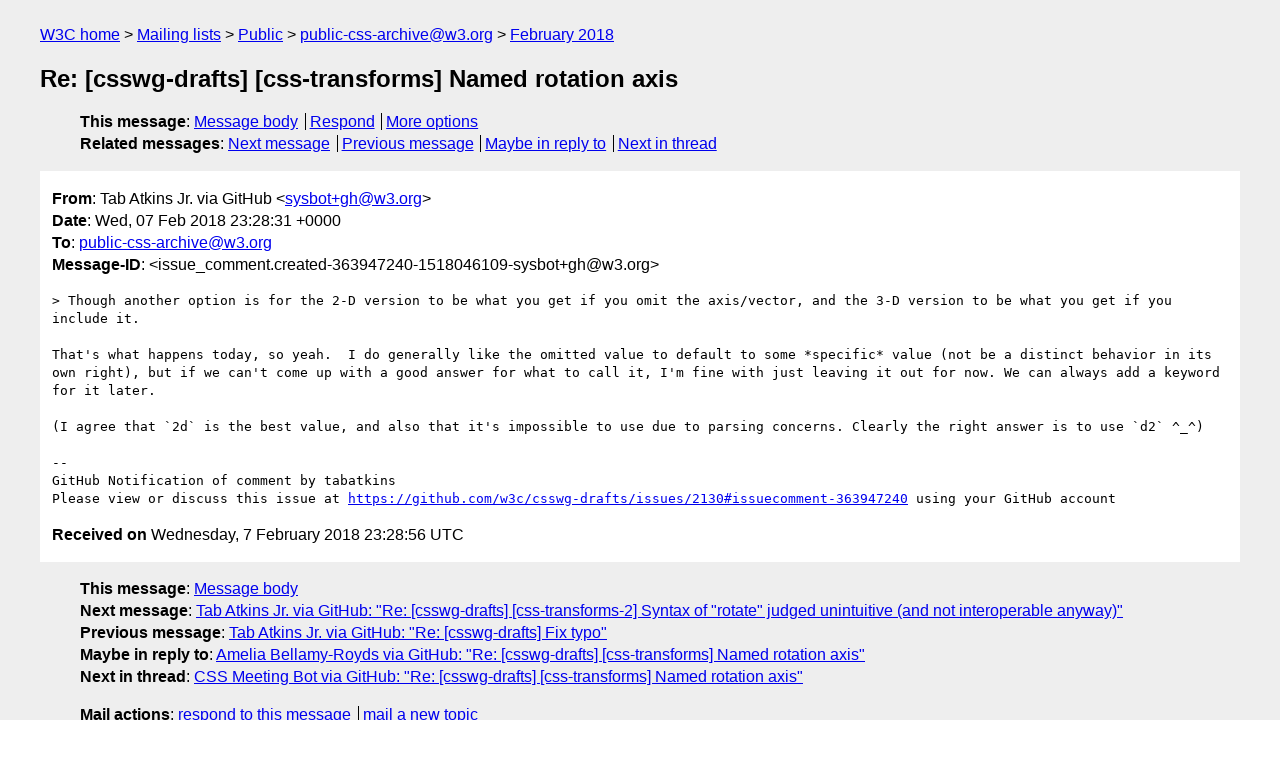

--- FILE ---
content_type: text/html
request_url: https://lists.w3.org/Archives/Public/public-css-archive/2018Feb/0270.html
body_size: 1885
content:
<!DOCTYPE html>
<html xmlns="http://www.w3.org/1999/xhtml" lang="en">
<head>
<meta charset="utf-8" />
<meta name="viewport" content="width=device-width, initial-scale=1" />
<meta name="generator" content="hypermail 3.0.0, see https://github.com/hypermail-project/hypermail/" />
<title>Re: [csswg-drafts] [css-transforms] Named rotation axis from Tab Atkins Jr. via GitHub on 2018-02-07 (public-css-archive@w3.org from February 2018)</title>
<meta name="Author" content="Tab Atkins Jr. via GitHub (sysbot+gh&#x40;&#0119;&#0051;&#0046;&#0111;&#0114;&#0103;)" />
<meta name="Subject" content="Re: [csswg-drafts] [css-transforms] Named rotation axis" />
<meta name="Date" content="2018-02-07" />
<link rel="stylesheet" title="Normal view" href="/assets/styles/public.css" />
<link rel="help" href="/Help/" />
<link rel="start" href="../" title="public-css-archive@w3.org archives" />
<script defer="defer" src="/assets/js/archives.js"></script>
</head>
<body class="message">
<header class="head">
<nav class="breadcrumb" id="upper">
  <ul>
    <li><a href="https://www.w3.org/">W3C home</a></li>
    <li><a href="/">Mailing lists</a></li>
    <li><a href="../../">Public</a></li>
    <li><a href="../">public-css-archive@w3.org</a></li>
    <li><a href="./">February 2018</a></li>
  </ul>
</nav>
<h1>Re: [csswg-drafts] [css-transforms] Named rotation axis</h1>
<!-- received="Wed Feb 07 23:28:56 2018" -->
<!-- isoreceived="20180207232856" -->
<!-- sent="Wed, 07 Feb 2018 23:28:31 +0000" -->
<!-- isosent="20180207232831" -->
<!-- name="Tab Atkins Jr. via GitHub" -->
<!-- email="sysbot+gh&#x40;&#0119;&#0051;&#0046;&#0111;&#0114;&#0103;" -->
<!-- subject="Re: [csswg-drafts] [css-transforms] Named rotation axis" -->
<!-- id="issue_comment.created-363947240-1518046109-sysbot+gh@w3.org" -->
<!-- charset="utf-8" -->
<!-- inreplyto="issues.opened-284137462-1513941147-sysbot+gh&#64;w3.org" -->
<!-- expires="-1" -->
<nav id="navbar">
<ul class="links hmenu_container">
<li>
<span class="heading">This message</span>: <ul class="hmenu"><li><a href="#start" id="options1">Message body</a></li>
<li><a href="mailto:public-css-archive&#x40;&#0119;&#0051;&#0046;&#0111;&#0114;&#0103;?Subject=Re%3A%20%5Bcsswg-drafts%5D%20%5Bcss-transforms%5D%20Named%20rotation%20axis&amp;In-Reply-To=%3Cissue_comment.created-363947240-1518046109-sysbot%2Bgh%40w3.org%3E&amp;References=%3Cissue_comment.created-363947240-1518046109-sysbot%2Bgh%40w3.org%3E">Respond</a></li>
<li><a href="#options3">More options</a></li>
</ul></li>
<li>
<span class="heading">Related messages</span>: <ul class="hmenu">
<!-- unext="start" -->
<li><a href="0271.html">Next message</a></li>
<li><a href="0269.html">Previous message</a></li>
<li><a href="0162.html">Maybe in reply to</a></li>
<!-- unextthread="start" -->
<li><a href="0273.html">Next in thread</a></li>
<!-- ureply="end" -->
</ul></li>
</ul>
</nav>
</header>
<!-- body="start" -->
<main class="mail">
<ul class="headers" aria-label="message headers">
<li><span class="from">
<span class="heading">From</span>: Tab Atkins Jr. via GitHub &lt;<a href="mailto:sysbot+gh&#x40;&#0119;&#0051;&#0046;&#0111;&#0114;&#0103;?Subject=Re%3A%20%5Bcsswg-drafts%5D%20%5Bcss-transforms%5D%20Named%20rotation%20axis&amp;In-Reply-To=%3Cissue_comment.created-363947240-1518046109-sysbot%2Bgh%40w3.org%3E&amp;References=%3Cissue_comment.created-363947240-1518046109-sysbot%2Bgh%40w3.org%3E">sysbot+gh&#x40;&#0119;&#0051;&#0046;&#0111;&#0114;&#0103;</a>&gt;
</span></li>
<li><span class="date"><span class="heading">Date</span>: Wed, 07 Feb 2018 23:28:31 +0000</span></li>
<li><span class="to"><span class="heading">To</span>: <a href="mailto:public-css-archive&#x40;&#0119;&#0051;&#0046;&#0111;&#0114;&#0103;?Subject=Re%3A%20%5Bcsswg-drafts%5D%20%5Bcss-transforms%5D%20Named%20rotation%20axis&amp;In-Reply-To=%3Cissue_comment.created-363947240-1518046109-sysbot%2Bgh%40w3.org%3E&amp;References=%3Cissue_comment.created-363947240-1518046109-sysbot%2Bgh%40w3.org%3E">public-css-archive&#x40;&#0119;&#0051;&#0046;&#0111;&#0114;&#0103;</a>
</span></li>
<li><span class="message-id"><span class="heading">Message-ID</span>: &lt;issue_comment.created-363947240-1518046109-sysbot+gh&#x40;&#0119;&#0051;&#0046;&#0111;&#0114;&#0103;&gt;
</span></li>
</ul>
<pre id="start" class="body">
&gt; Though another option is for the 2-D version to be what you get if you omit the axis/vector, and the 3-D version to be what you get if you include it.

That's what happens today, so yeah.  I do generally like the omitted value to default to some *specific* value (not be a distinct behavior in its own right), but if we can't come up with a good answer for what to call it, I'm fine with just leaving it out for now. We can always add a keyword for it later.

(I agree that `2d` is the best value, and also that it's impossible to use due to parsing concerns. Clearly the right answer is to use `d2` ^_^)

-- 
GitHub Notification of comment by tabatkins
Please view or discuss this issue at <a href="https://github.com/w3c/csswg-drafts/issues/2130#issuecomment-363947240">https://github.com/w3c/csswg-drafts/issues/2130#issuecomment-363947240</a> using your GitHub account
</pre>
<p class="received"><span class="heading">Received on</span> Wednesday,  7 February 2018 23:28:56 UTC</p>
</main>
<!-- body="end" -->
<footer class="foot">
<nav id="navbarfoot">
<ul class="links hmenu_container">
<li><span class="heading">This message</span>: <span class="message_body"><a href="#start">Message body</a></span></li>
<!-- lnext="start" -->
<li><span class="heading">Next message</span>: <a href="0271.html">Tab Atkins Jr. via GitHub: "Re: [csswg-drafts] [css-transforms-2] Syntax of &#0034;rotate&#0034; judged unintuitive  (and not interoperable anyway)"</a></li>
<li><span class="heading">Previous message</span>: <a href="0269.html">Tab Atkins Jr. via GitHub: "Re: [csswg-drafts] Fix typo"</a></li>
<li><span class="heading">Maybe in reply to</span>: <a href="0162.html">Amelia Bellamy-Royds via GitHub: "Re: [csswg-drafts] [css-transforms] Named rotation axis"</a></li>
<!-- lnextthread="start" -->
<li><span class="heading">Next in thread</span>: <a href="0273.html">CSS Meeting Bot via GitHub: "Re: [csswg-drafts] [css-transforms] Named rotation axis"</a></li>
<!-- lreply="end" -->
</ul>
<ul class="links hmenu_container">
<li id="options3"><span class="heading">Mail actions</span>: <ul class="hmenu"><li><a href="mailto:public-css-archive&#x40;&#0119;&#0051;&#0046;&#0111;&#0114;&#0103;?Subject=Re%3A%20%5Bcsswg-drafts%5D%20%5Bcss-transforms%5D%20Named%20rotation%20axis&amp;In-Reply-To=%3Cissue_comment.created-363947240-1518046109-sysbot%2Bgh%40w3.org%3E&amp;References=%3Cissue_comment.created-363947240-1518046109-sysbot%2Bgh%40w3.org%3E">respond to this message</a></li>
<li><a href="mailto:public-css-archive&#x40;&#0119;&#0051;&#0046;&#0111;&#0114;&#0103;">mail a new topic</a></li></ul></li>
<li><span class="heading">Contemporary messages sorted</span>: <ul class="hmenu"><li><a href="index.html#msg270">by date</a></li>
<li><a href="thread.html#msg270">by thread</a></li>
<li><a href="subject.html#msg270">by subject</a></li>
<li><a href="author.html#msg270">by author</a></li>
</ul></li>
<li><span class="heading">Help</span>: <ul class="hmenu">
    <li><a href="/Help/" rel="help">how to use the archives</a></li>
    <li><a href="https://www.w3.org/Search/Mail/Public/search?type-index=public-css-archive&amp;index-type=t">search the archives</a></li>
</ul>
</li>
</ul>
</nav>
<!-- trailer="footer" -->
<p class="colophon">
This archive was generated by <a href="https://github.com/hypermail-project/hypermail/">hypermail 3.0.0</a>: Tuesday, 11 June 2024 17:32:09 UTC
</p>
</footer>
</body>
</html>
